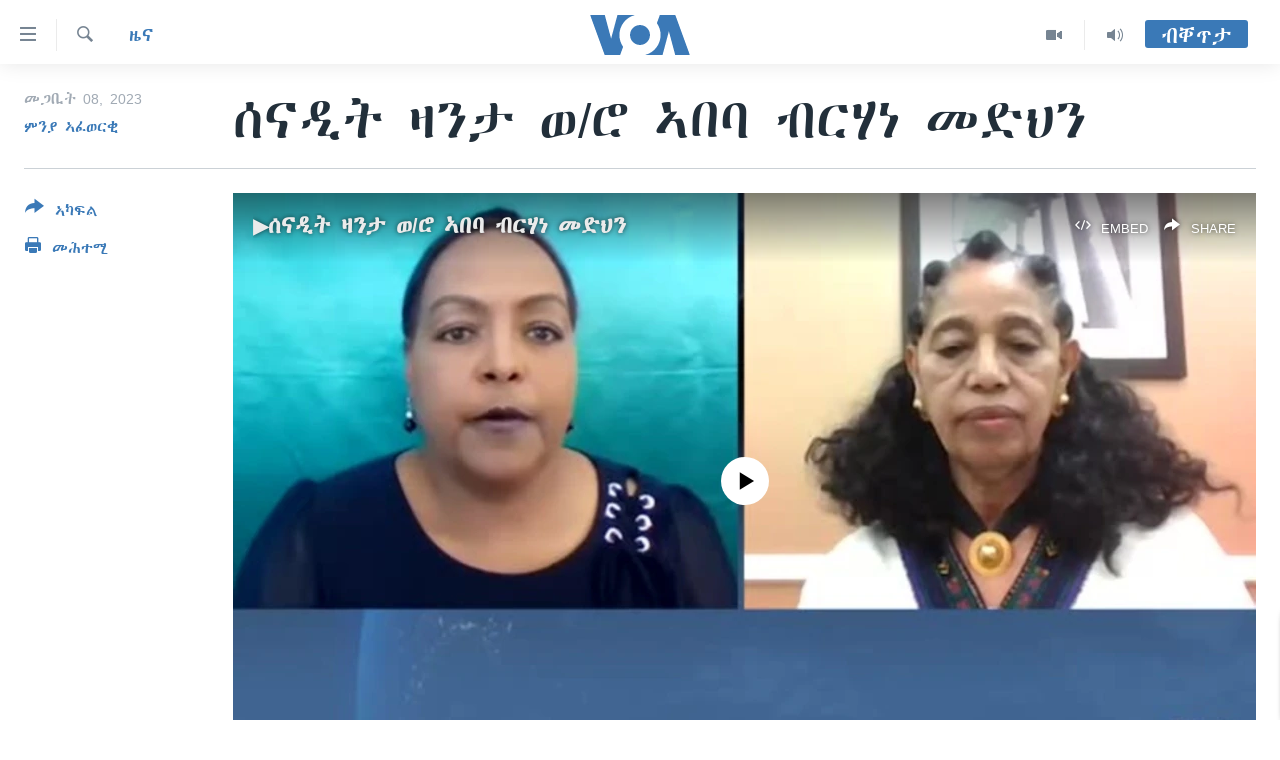

--- FILE ---
content_type: text/html; charset=utf-8
request_url: https://tigrigna.voanews.com/a/%E1%88%B0%E1%8A%93%E1%8B%B2%E1%89%B5-%E1%8B%9B%E1%8A%95%E1%89%B3-%E1%8B%88-%E1%88%AE-%E1%8A%A3%E1%89%A0%E1%89%A3-%E1%89%A5%E1%88%AD%E1%88%83%E1%8A%90-%E1%88%98%E1%8B%B5%E1%88%85%E1%8A%95/6995815.html
body_size: 13901
content:

<!DOCTYPE html>
<html lang="ti" dir="ltr" class="no-js">
<head>
<link href="/Content/responsive/VOA/ti/VOA-ti.css?&amp;av=0.0.0.0&amp;cb=306" rel="stylesheet"/>
<script src="https://tags.voanews.com/voa-pangea/prod/utag.sync.js"></script> <script type='text/javascript' src='https://www.youtube.com/iframe_api' async></script>
<script type="text/javascript">
//a general 'js' detection, must be on top level in <head>, due to CSS performance
document.documentElement.className = "js";
var cacheBuster = "306";
var appBaseUrl = "/";
var imgEnhancerBreakpoints = [0, 144, 256, 408, 650, 1023, 1597];
var isLoggingEnabled = false;
var isPreviewPage = false;
var isLivePreviewPage = false;
if (!isPreviewPage) {
window.RFE = window.RFE || {};
window.RFE.cacheEnabledByParam = window.location.href.indexOf('nocache=1') === -1;
const url = new URL(window.location.href);
const params = new URLSearchParams(url.search);
// Remove the 'nocache' parameter
params.delete('nocache');
// Update the URL without the 'nocache' parameter
url.search = params.toString();
window.history.replaceState(null, '', url.toString());
} else {
window.addEventListener('load', function() {
const links = window.document.links;
for (let i = 0; i < links.length; i++) {
links[i].href = '#';
links[i].target = '_self';
}
})
}
var pwaEnabled = false;
var swCacheDisabled;
</script>
<meta charset="utf-8" />
<title>ሰናዲት ዛንታ ወ/ሮ ኣበባ ብርሃነ መድህን</title>
<meta name="description" content="ወ/ሮ ኣበባ ብርሃነ መድህን ኣብ ከተማታት ኣዲስ ኣበባን ዓሰብን ዝዓበየት ኤርትራዊት`ያ።
ዝበዝሐ ናይ ንእስነት ዕድሚኣ ግን ኣብ ዓሰብ`ዩ።ኣብ 1975 ኣብ &#39;ማሪታይም&#39; ማለት መጓዓዝያ መራኽብ ወደብ ዓሰብ ትሰርሓሉ ዝነበረት እዋን ምስ ብጾታ ብዛዕባ ዘጋጠማ ግፍዕን ማእሰርትን ሰኒዳ`ላ።
ዝሓለፈ ቀዳም ድማ ኣብ ከባቢ ዋሺንግተን ዲሲ፡ ብዙሓት ፈተውታን ደቂ ዓሰብ ብጾታን ኣብ ዝተረኸብሉ ልዕሊ ሰለስተ ሚእቲ ገጽ ዝሓዘት “ግፍዕታት ስርዓት ደርግ ኣብ ከተማ..." />
<meta name="keywords" content="ዜና, ኤርትራውያን ኣብ ኣመሪካ, ሰሙናዊ መደባት, ቀርኒ ኣፍሪቃ, women, Eritrea, International Women's Day" />
<meta name="viewport" content="width=device-width, initial-scale=1.0" />
<meta http-equiv="X-UA-Compatible" content="IE=edge" />
<meta name="robots" content="max-image-preview:large"><meta property="fb:pages" content="132597640090658" />
<meta name="msvalidate.01" content="3286EE554B6F672A6F2E608C02343C0E" />
<link href="https://tigrigna.voanews.com/a/ሰናዲት-ዛንታ-ወ-ሮ-ኣበባ-ብርሃነ-መድህን/6995815.html" rel="canonical" />
<meta name="apple-mobile-web-app-title" content="VOA" />
<meta name="apple-mobile-web-app-status-bar-style" content="black" />
<meta name="apple-itunes-app" content="app-id=632618796, app-argument=//6995815.ltr" />
<meta content="ሰናዲት ዛንታ ወ/ሮ ኣበባ ብርሃነ መድህን" property="og:title" />
<meta content="ወ/ሮ ኣበባ ብርሃነ መድህን ኣብ ከተማታት ኣዲስ ኣበባን ዓሰብን ዝዓበየት ኤርትራዊት`ያ።
ዝበዝሐ ናይ ንእስነት ዕድሚኣ ግን ኣብ ዓሰብ`ዩ።ኣብ 1975 ኣብ &#39;ማሪታይም&#39; ማለት መጓዓዝያ መራኽብ ወደብ ዓሰብ ትሰርሓሉ ዝነበረት እዋን ምስ ብጾታ ብዛዕባ ዘጋጠማ ግፍዕን ማእሰርትን ሰኒዳ`ላ።
ዝሓለፈ ቀዳም ድማ ኣብ ከባቢ ዋሺንግተን ዲሲ፡ ብዙሓት ፈተውታን ደቂ ዓሰብ ብጾታን ኣብ ዝተረኸብሉ ልዕሊ ሰለስተ ሚእቲ ገጽ ዝሓዘት “ግፍዕታት ስርዓት ደርግ ኣብ ከተማ..." property="og:description" />
<meta content="article" property="og:type" />
<meta content="https://tigrigna.voanews.com/a/ሰናዲት-ዛንታ-ወ-ሮ-ኣበባ-ብርሃነ-መድህን/6995815.html" property="og:url" />
<meta content="ቪኦኤ" property="og:site_name" />
<meta content="https://www.facebook.com/pages/VOA-Tigrigna/132597640090658" property="article:publisher" />
<meta content="https://gdb.voanews.com/01000000-0aff-0242-5d2d-08db1ffd3350_tv_w1200_h630.jpg" property="og:image" />
<meta content="1200" property="og:image:width" />
<meta content="630" property="og:image:height" />
<meta content="587038754814637" property="fb:app_id" />
<meta content="ምንያ ኣፈወርቂ" name="Author" />
<meta content="summary_large_image" name="twitter:card" />
<meta content="@VOATigrigna" name="twitter:site" />
<meta content="https://gdb.voanews.com/01000000-0aff-0242-5d2d-08db1ffd3350_tv_w1200_h630.jpg" name="twitter:image" />
<meta content="ሰናዲት ዛንታ ወ/ሮ ኣበባ ብርሃነ መድህን" name="twitter:title" />
<meta content="ወ/ሮ ኣበባ ብርሃነ መድህን ኣብ ከተማታት ኣዲስ ኣበባን ዓሰብን ዝዓበየት ኤርትራዊት`ያ።
ዝበዝሐ ናይ ንእስነት ዕድሚኣ ግን ኣብ ዓሰብ`ዩ።ኣብ 1975 ኣብ &#39;ማሪታይም&#39; ማለት መጓዓዝያ መራኽብ ወደብ ዓሰብ ትሰርሓሉ ዝነበረት እዋን ምስ ብጾታ ብዛዕባ ዘጋጠማ ግፍዕን ማእሰርትን ሰኒዳ`ላ።
ዝሓለፈ ቀዳም ድማ ኣብ ከባቢ ዋሺንግተን ዲሲ፡ ብዙሓት ፈተውታን ደቂ ዓሰብ ብጾታን ኣብ ዝተረኸብሉ ልዕሊ ሰለስተ ሚእቲ ገጽ ዝሓዘት “ግፍዕታት ስርዓት ደርግ ኣብ ከተማ..." name="twitter:description" />
<link rel="amphtml" href="https://tigrigna.voanews.com/amp/ሰናዲት-ዛንታ-ወ-ሮ-ኣበባ-ብርሃነ-መድህን/6995815.html" />
<script type="application/ld+json">{"articleSection":"ዜና","isAccessibleForFree":true,"headline":"ሰናዲት ዛንታ ወ/ሮ ኣበባ ብርሃነ መድህን","inLanguage":"ti","keywords":"ዜና, ኤርትራውያን ኣብ ኣመሪካ, ሰሙናዊ መደባት, ቀርኒ ኣፍሪቃ, women, Eritrea, International Women\u0027s Day","author":{"@type":"Person","url":"https://tigrigna.voanews.com/author/ምንያ-ኣፈወርቂ/-_bpo","description":"","image":{"@type":"ImageObject","url":"https://gdb.voanews.com/c719edba-ba91-4d76-b0e8-a62c760efedc.jpg"},"name":"ምንያ ኣፈወርቂ"},"datePublished":"2023-03-08 19:05:22Z","dateModified":"2023-03-09 19:23:19Z","publisher":{"logo":{"width":512,"height":220,"@type":"ImageObject","url":"https://tigrigna.voanews.com/Content/responsive/VOA/ti/img/logo.png"},"@type":"NewsMediaOrganization","url":"https://tigrigna.voanews.com","sameAs":["https://www.facebook.com/VOA-Tigrigna-132597640090658/?ref=ts\u0026fref=ts","https://www.youtube.com/voatigrigna","https://www.instagram.com/voatigrigna","https://twitter.com/voatigrigna","https://telegram.me/YourUsernameHere","","https://www.whatsapp.com/channel/0029VaZu1cPHFxP2I6zxD209"],"name":"ድምጺ ኣሜሪካ","alternateName":""},"@context":"https://schema.org","@type":"NewsArticle","mainEntityOfPage":"https://tigrigna.voanews.com/a/ሰናዲት-ዛንታ-ወ-ሮ-ኣበባ-ብርሃነ-መድህን/6995815.html","url":"https://tigrigna.voanews.com/a/ሰናዲት-ዛንታ-ወ-ሮ-ኣበባ-ብርሃነ-መድህን/6995815.html","description":"ወ/ሮ ኣበባ ብርሃነ መድህን ኣብ ከተማታት ኣዲስ ኣበባን ዓሰብን ዝዓበየት ኤርትራዊት`ያ።\r\n ዝበዝሐ ናይ ንእስነት ዕድሚኣ ግን ኣብ ዓሰብ`ዩ።ኣብ 1975 ኣብ \u0027ማሪታይም\u0027 ማለት መጓዓዝያ መራኽብ ወደብ ዓሰብ ትሰርሓሉ ዝነበረት እዋን ምስ ብጾታ ብዛዕባ ዘጋጠማ ግፍዕን ማእሰርትን ሰኒዳ`ላ።\r\n ዝሓለፈ ቀዳም ድማ ኣብ ከባቢ ዋሺንግተን ዲሲ፡ ብዙሓት ፈተውታን ደቂ ዓሰብ ብጾታን ኣብ ዝተረኸብሉ ልዕሊ ሰለስተ ሚእቲ ገጽ ዝሓዘት “ግፍዕታት ስርዓት ደርግ ኣብ ከተማ...","image":{"width":1080,"height":608,"@type":"ImageObject","url":"https://gdb.voanews.com/01000000-0aff-0242-5d2d-08db1ffd3350_tv_w1080_h608.jpg"},"name":"ሰናዲት ዛንታ ወ/ሮ ኣበባ ብርሃነ መድህን"}</script>
<script src="/Scripts/responsive/infographics.b?v=dVbZ-Cza7s4UoO3BqYSZdbxQZVF4BOLP5EfYDs4kqEo1&amp;av=0.0.0.0&amp;cb=306"></script>
<script src="/Scripts/responsive/loader.b?v=Q26XNwrL6vJYKjqFQRDnx01Lk2pi1mRsuLEaVKMsvpA1&amp;av=0.0.0.0&amp;cb=306"></script>
<link rel="icon" type="image/svg+xml" href="/Content/responsive/VOA/img/webApp/favicon.svg" />
<link rel="alternate icon" href="/Content/responsive/VOA/img/webApp/favicon.ico" />
<link rel="apple-touch-icon" sizes="152x152" href="/Content/responsive/VOA/img/webApp/ico-152x152.png" />
<link rel="apple-touch-icon" sizes="144x144" href="/Content/responsive/VOA/img/webApp/ico-144x144.png" />
<link rel="apple-touch-icon" sizes="114x114" href="/Content/responsive/VOA/img/webApp/ico-114x114.png" />
<link rel="apple-touch-icon" sizes="72x72" href="/Content/responsive/VOA/img/webApp/ico-72x72.png" />
<link rel="apple-touch-icon-precomposed" href="/Content/responsive/VOA/img/webApp/ico-57x57.png" />
<link rel="icon" sizes="192x192" href="/Content/responsive/VOA/img/webApp/ico-192x192.png" />
<link rel="icon" sizes="128x128" href="/Content/responsive/VOA/img/webApp/ico-128x128.png" />
<meta name="msapplication-TileColor" content="#ffffff" />
<meta name="msapplication-TileImage" content="/Content/responsive/VOA/img/webApp/ico-144x144.png" />
<link rel="alternate" type="application/rss+xml" title="VOA - Top Stories [RSS]" href="/api/" />
<link rel="sitemap" type="application/rss+xml" href="/sitemap.xml" />
</head>
<body class=" nav-no-loaded cc_theme pg-article print-lay-article js-category-to-nav nojs-images ">
<script type="text/javascript" >
var analyticsData = {url:"https://tigrigna.voanews.com/a/%e1%88%b0%e1%8a%93%e1%8b%b2%e1%89%b5-%e1%8b%9b%e1%8a%95%e1%89%b3-%e1%8b%88-%e1%88%ae-%e1%8a%a3%e1%89%a0%e1%89%a3-%e1%89%a5%e1%88%ad%e1%88%83%e1%8a%90-%e1%88%98%e1%8b%b5%e1%88%85%e1%8a%95/6995815.html",property_id:"487",article_uid:"6995815",page_title:"ሰናዲት ዛንታ ወ/ሮ ኣበባ ብርሃነ መድህን",page_type:"article",content_type:"article",subcontent_type:"article",last_modified:"2023-03-09 19:23:19Z",pub_datetime:"2023-03-08 19:05:22Z",pub_year:"2023",pub_month:"03",pub_day:"08",pub_hour:"19",pub_weekday:"Wednesday",section:"ዜና",english_section:"news",byline:"ምንያ ኣፈወርቂ",categories:"news,eritreans-in-america,weekly-shows,horn-africa",tags:"women;eritrea;international women\u0027s day",domain:"tigrigna.voanews.com",language:"Tigrinya",language_service:"VOA Horn of Africa",platform:"web",copied:"no",copied_article:"",copied_title:"",runs_js:"Yes",cms_release:"8.44.0.0.306",enviro_type:"prod",slug:"ሰናዲት-ዛንታ-ወ-ሮ-ኣበባ-ብርሃነ-መድህን",entity:"VOA",short_language_service:"TIG",platform_short:"W",page_name:"ሰናዲት ዛንታ ወ/ሮ ኣበባ ብርሃነ መድህን"};
</script>
<noscript><iframe src="https://www.googletagmanager.com/ns.html?id=GTM-N8MP7P" height="0" width="0" style="display:none;visibility:hidden"></iframe></noscript><script type="text/javascript" data-cookiecategory="analytics">
var gtmEventObject = Object.assign({}, analyticsData, {event: 'page_meta_ready'});window.dataLayer = window.dataLayer || [];window.dataLayer.push(gtmEventObject);
if (top.location === self.location) { //if not inside of an IFrame
var renderGtm = "true";
if (renderGtm === "true") {
(function(w,d,s,l,i){w[l]=w[l]||[];w[l].push({'gtm.start':new Date().getTime(),event:'gtm.js'});var f=d.getElementsByTagName(s)[0],j=d.createElement(s),dl=l!='dataLayer'?'&l='+l:'';j.async=true;j.src='//www.googletagmanager.com/gtm.js?id='+i+dl;f.parentNode.insertBefore(j,f);})(window,document,'script','dataLayer','GTM-N8MP7P');
}
}
</script>
<!--Analytics tag js version start-->
<script type="text/javascript" data-cookiecategory="analytics">
var utag_data = Object.assign({}, analyticsData, {});
if(typeof(TealiumTagFrom)==='function' && typeof(TealiumTagSearchKeyword)==='function') {
var utag_from=TealiumTagFrom();var utag_searchKeyword=TealiumTagSearchKeyword();
if(utag_searchKeyword!=null && utag_searchKeyword!=='' && utag_data["search_keyword"]==null) utag_data["search_keyword"]=utag_searchKeyword;if(utag_from!=null && utag_from!=='') utag_data["from"]=TealiumTagFrom();}
if(window.top!== window.self&&utag_data.page_type==="snippet"){utag_data.page_type = 'iframe';}
try{if(window.top!==window.self&&window.self.location.hostname===window.top.location.hostname){utag_data.platform = 'self-embed';utag_data.platform_short = 'se';}}catch(e){if(window.top!==window.self&&window.self.location.search.includes("platformType=self-embed")){utag_data.platform = 'cross-promo';utag_data.platform_short = 'cp';}}
(function(a,b,c,d){ a="https://tags.voanews.com/voa-pangea/prod/utag.js"; b=document;c="script";d=b.createElement(c);d.src=a;d.type="text/java"+c;d.async=true; a=b.getElementsByTagName(c)[0];a.parentNode.insertBefore(d,a); })();
</script>
<!--Analytics tag js version end-->
<!-- Analytics tag management NoScript -->
<noscript>
<img style="position: absolute; border: none;" src="https://ssc.voanews.com/b/ss/bbgprod,bbgentityvoa/1/G.4--NS/1113397259?pageName=voa%3atig%3aw%3aarticle%3a%e1%88%b0%e1%8a%93%e1%8b%b2%e1%89%b5%20%e1%8b%9b%e1%8a%95%e1%89%b3%20%e1%8b%88%2f%e1%88%ae%20%e1%8a%a3%e1%89%a0%e1%89%a3%20%e1%89%a5%e1%88%ad%e1%88%83%e1%8a%90%20%e1%88%98%e1%8b%b5%e1%88%85%e1%8a%95&amp;c6=%e1%88%b0%e1%8a%93%e1%8b%b2%e1%89%b5%20%e1%8b%9b%e1%8a%95%e1%89%b3%20%e1%8b%88%2f%e1%88%ae%20%e1%8a%a3%e1%89%a0%e1%89%a3%20%e1%89%a5%e1%88%ad%e1%88%83%e1%8a%90%20%e1%88%98%e1%8b%b5%e1%88%85%e1%8a%95&amp;v36=8.44.0.0.306&amp;v6=D=c6&amp;g=https%3a%2f%2ftigrigna.voanews.com%2fa%2f%25e1%2588%25b0%25e1%258a%2593%25e1%258b%25b2%25e1%2589%25b5-%25e1%258b%259b%25e1%258a%2595%25e1%2589%25b3-%25e1%258b%2588-%25e1%2588%25ae-%25e1%258a%25a3%25e1%2589%25a0%25e1%2589%25a3-%25e1%2589%25a5%25e1%2588%25ad%25e1%2588%2583%25e1%258a%2590-%25e1%2588%2598%25e1%258b%25b5%25e1%2588%2585%25e1%258a%2595%2f6995815.html&amp;c1=D=g&amp;v1=D=g&amp;events=event1,event52&amp;c16=voa%20horn%20of%20africa&amp;v16=D=c16&amp;c5=news&amp;v5=D=c5&amp;ch=%e1%8b%9c%e1%8a%93&amp;c15=tigrinya&amp;v15=D=c15&amp;c4=article&amp;v4=D=c4&amp;c14=6995815&amp;v14=D=c14&amp;v20=no&amp;c17=web&amp;v17=D=c17&amp;mcorgid=518abc7455e462b97f000101%40adobeorg&amp;server=tigrigna.voanews.com&amp;pageType=D=c4&amp;ns=bbg&amp;v29=D=server&amp;v25=voa&amp;v30=487&amp;v105=D=User-Agent " alt="analytics" width="1" height="1" /></noscript>
<!-- End of Analytics tag management NoScript -->
<!--*** Accessibility links - For ScreenReaders only ***-->
<section>
<div class="sr-only">
<h2>ክርከብ ዝኽእል መራኸቢታት</h2>
<ul>
<li><a href="#content" data-disable-smooth-scroll="1">ናብ ቀንዲ ትሕዝቶ ሕለፍ</a></li>
<li><a href="#navigation" data-disable-smooth-scroll="1">ናብ ቀንዲ መምርሒ ስገር</a></li>
<li><a href="#txtHeaderSearch" data-disable-smooth-scroll="1"> ናብ መፈተሺ ስገር </a></li>
</ul>
</div>
</section>
<div dir="ltr">
<div id="page">
<aside>
<div class="c-lightbox overlay-modal">
<div class="c-lightbox__intro">
<h2 class="c-lightbox__intro-title"></h2>
<button class="btn btn--rounded c-lightbox__btn c-lightbox__intro-next" title="ዝቅፅል">
<span class="ico ico--rounded ico-chevron-forward"></span>
<span class="sr-only">ዝቅፅል</span>
</button>
</div>
<div class="c-lightbox__nav">
<button class="btn btn--rounded c-lightbox__btn c-lightbox__btn--close" title="ዕፀዎ">
<span class="ico ico--rounded ico-close"></span>
<span class="sr-only">ዕፀዎ</span>
</button>
<button class="btn btn--rounded c-lightbox__btn c-lightbox__btn--prev" title="ቀዳማይ">
<span class="ico ico--rounded ico-chevron-backward"></span>
<span class="sr-only">ቀዳማይ</span>
</button>
<button class="btn btn--rounded c-lightbox__btn c-lightbox__btn--next" title="ዝቅፅል">
<span class="ico ico--rounded ico-chevron-forward"></span>
<span class="sr-only">ዝቅፅል</span>
</button>
</div>
<div class="c-lightbox__content-wrap">
<figure class="c-lightbox__content">
<span class="c-spinner c-spinner--lightbox">
<img src="/Content/responsive/img/player-spinner.png"
alt="please wait"
title="please wait" />
</span>
<div class="c-lightbox__img">
<div class="thumb">
<img src="" alt="" />
</div>
</div>
<figcaption>
<div class="c-lightbox__info c-lightbox__info--foot">
<span class="c-lightbox__counter"></span>
<span class="caption c-lightbox__caption"></span>
</div>
</figcaption>
</figure>
</div>
<div class="hidden">
<div class="content-advisory__box content-advisory__box--lightbox">
<span class="content-advisory__box-text">This image contains sensitive content which some people may find offensive or disturbing.</span>
<button class="btn btn--transparent content-advisory__box-btn m-t-md" value="text" type="button">
<span class="btn__text">
Click to reveal
</span>
</button>
</div>
</div>
</div>
<div class="print-dialogue">
<div class="container">
<h3 class="print-dialogue__title section-head">Print Options:</h3>
<div class="print-dialogue__opts">
<ul class="print-dialogue__opt-group">
<li class="form__group form__group--checkbox">
<input class="form__check " id="checkboxImages" name="checkboxImages" type="checkbox" checked="checked" />
<label for="checkboxImages" class="form__label m-t-md">Images</label>
</li>
<li class="form__group form__group--checkbox">
<input class="form__check " id="checkboxMultimedia" name="checkboxMultimedia" type="checkbox" checked="checked" />
<label for="checkboxMultimedia" class="form__label m-t-md">Multimedia</label>
</li>
</ul>
<ul class="print-dialogue__opt-group">
<li class="form__group form__group--checkbox">
<input class="form__check " id="checkboxEmbedded" name="checkboxEmbedded" type="checkbox" checked="checked" />
<label for="checkboxEmbedded" class="form__label m-t-md">Embedded Content</label>
</li>
<li class="hidden">
<input class="form__check " id="checkboxComments" name="checkboxComments" type="checkbox" />
<label for="checkboxComments" class="form__label m-t-md">Comments</label>
</li>
</ul>
</div>
<div class="print-dialogue__buttons">
<button class="btn btn--secondary close-button" type="button" title="ሰርዝ">
<span class="btn__text ">ሰርዝ</span>
</button>
<button class="btn btn-cust-print m-l-sm" type="button" title="መሕተሚ">
<span class="btn__text ">መሕተሚ</span>
</button>
</div>
</div>
</div>
<div class="ctc-message pos-fix">
<div class="ctc-message__inner">Link has been copied to clipboard</div>
</div>
</aside>
<div class="hdr-20 hdr-20--big">
<div class="hdr-20__inner">
<div class="hdr-20__max pos-rel">
<div class="hdr-20__side hdr-20__side--primary d-flex">
<label data-for="main-menu-ctrl" data-switcher-trigger="true" data-switch-target="main-menu-ctrl" class="burger hdr-trigger pos-rel trans-trigger" data-trans-evt="click" data-trans-id="menu">
<span class="ico ico-close hdr-trigger__ico hdr-trigger__ico--close burger__ico burger__ico--close"></span>
<span class="ico ico-menu hdr-trigger__ico hdr-trigger__ico--open burger__ico burger__ico--open"></span>
</label>
<div class="menu-pnl pos-fix trans-target" data-switch-target="main-menu-ctrl" data-trans-id="menu">
<div class="menu-pnl__inner">
<nav class="main-nav menu-pnl__item menu-pnl__item--first">
<ul class="main-nav__list accordeon" data-analytics-tales="false" data-promo-name="link" data-location-name="nav,secnav">
<li class="main-nav__item accordeon__item" data-switch-target="menu-item-1460">
<label class="main-nav__item-name main-nav__item-name--label accordeon__control-label" data-switcher-trigger="true" data-for="menu-item-1460">
ዜና
<span class="ico ico-chevron-down main-nav__chev"></span>
</label>
<div class="main-nav__sub-list">
<a class="main-nav__item-name main-nav__item-name--link main-nav__item-name--sub" href="/ethiopia-eritrea" title="ኤርትራ/ኢትዮጵያ" data-item-name="ethiopia-eritrea" >ኤርትራ/ኢትዮጵያ</a>
<a class="main-nav__item-name main-nav__item-name--link main-nav__item-name--sub" href="/world" title="ዓለም" data-item-name="world-news" >ዓለም</a>
<a class="main-nav__item-name main-nav__item-name--link main-nav__item-name--sub" href="/p/9097.html" title="ማእከላይ ምብራቕ" data-item-name="middle-east" >ማእከላይ ምብራቕ</a>
</div>
</li>
<li class="main-nav__item accordeon__item" data-switch-target="menu-item-1463">
<label class="main-nav__item-name main-nav__item-name--label accordeon__control-label" data-switcher-trigger="true" data-for="menu-item-1463">
ሰሙናዊ መደባት
<span class="ico ico-chevron-down main-nav__chev"></span>
</label>
<div class="main-nav__sub-list">
<a class="main-nav__item-name main-nav__item-name--link main-nav__item-name--sub" href="/weekly-programs" title="ሰሙናዊ መደባት" data-item-name="weekly-programming" >ሰሙናዊ መደባት</a>
<a class="main-nav__item-name main-nav__item-name--link main-nav__item-name--sub" href="/p/7830.html" title="እዋናዊ ጉዳያት" data-item-name="weekly-programs-current-affairs" >እዋናዊ ጉዳያት</a>
<a class="main-nav__item-name main-nav__item-name--link main-nav__item-name--sub" href="/p/7831.html" title="ጥዕና" data-item-name="weekly-programs-health" >ጥዕና</a>
<a class="main-nav__item-name main-nav__item-name--link main-nav__item-name--sub" href="/p/7832.html" title="መንእሰያት" data-item-name="weekly-programs-youth" >መንእሰያት</a>
<a class="main-nav__item-name main-nav__item-name--link main-nav__item-name--sub" href="/p/7834.html" title="ኤርትራውያን ኣብ ኣመሪካ" data-item-name="eritreans-in-america" >ኤርትራውያን ኣብ ኣመሪካ</a>
<a class="main-nav__item-name main-nav__item-name--link main-nav__item-name--sub" href="/p/7835.html" title="ህዝቢ ምስ ህዝቢ" data-item-name="people-to-people" >ህዝቢ ምስ ህዝቢ</a>
<a class="main-nav__item-name main-nav__item-name--link main-nav__item-name--sub" href="/z/7788" title="ደቂ ኣንስትዮን ህጻናትን" data-item-name="women-and-family" >ደቂ ኣንስትዮን ህጻናትን</a>
<a class="main-nav__item-name main-nav__item-name--link main-nav__item-name--sub" href="/z/7148" title="ሳይንስን ቴክኖሎጂን" data-item-name="science-and-technology" >ሳይንስን ቴክኖሎጂን</a>
<a class="main-nav__item-name main-nav__item-name--link main-nav__item-name--sub" href="/p/7836.html" title="ቂሔ ጽልሚ" data-item-name="weekly-programs-culture" >ቂሔ ጽልሚ</a>
</div>
</li>
<li class="main-nav__item accordeon__item" data-switch-target="menu-item-1464">
<label class="main-nav__item-name main-nav__item-name--label accordeon__control-label" data-switcher-trigger="true" data-for="menu-item-1464">
ራድዮ
<span class="ico ico-chevron-down main-nav__chev"></span>
</label>
<div class="main-nav__sub-list">
<a class="main-nav__item-name main-nav__item-name--link main-nav__item-name--sub" href="/daily-radio-show" title="ፈነወ ትግርኛ 1900" data-item-name="tigrinia-news-1900" >ፈነወ ትግርኛ 1900</a>
<a class="main-nav__item-name main-nav__item-name--link main-nav__item-name--sub" href="/z/4280" title="መኽዘን ሓጸርቲ ድምጺ" data-item-name="short-audio-clip1" >መኽዘን ሓጸርቲ ድምጺ</a>
<a class="main-nav__item-name main-nav__item-name--link main-nav__item-name--sub" href="https://tigrigna.voanews.com/z/5500" title="ትሕዝቶ ወሃብቲ ርእይቶ" target="_blank" rel="noopener">ትሕዝቶ ወሃብቲ ርእይቶ</a>
</div>
</li>
<li class="main-nav__item accordeon__item" data-switch-target="menu-item-1465">
<label class="main-nav__item-name main-nav__item-name--label accordeon__control-label" data-switcher-trigger="true" data-for="menu-item-1465">
ቪድዮ
<span class="ico ico-chevron-down main-nav__chev"></span>
</label>
<div class="main-nav__sub-list">
<a class="main-nav__item-name main-nav__item-name--link main-nav__item-name--sub" href="/z/3314" title="VOA60 ኣፍሪቃ" data-item-name="voa-60-africa" >VOA60 ኣፍሪቃ</a>
<a class="main-nav__item-name main-nav__item-name--link main-nav__item-name--sub" href="/z/3478" title="VOA60 ኣመሪካ" data-item-name="voa60-america" >VOA60 ኣመሪካ</a>
<a class="main-nav__item-name main-nav__item-name--link main-nav__item-name--sub" href="/z/3313" title="VOA60 ዓለም" data-item-name="voa-60-world" >VOA60 ዓለም</a>
<a class="main-nav__item-name main-nav__item-name--link main-nav__item-name--sub" href="/z/3312" title="ቪድዮ" data-item-name="video" >ቪድዮ</a>
</div>
</li>
<li class="main-nav__item">
<a class="main-nav__item-name main-nav__item-name--link" href="/special-reports" title="ፍሉይ ዓምዲ" data-item-name="special-report" >ፍሉይ ዓምዲ</a>
</li>
<li class="main-nav__item">
<a class="main-nav__item-name main-nav__item-name--link" href="/radio-on-tv" title="ዕለታዊ ፈነወ ድምጺ ኣመሪካ ቋንቋ ትግርኛ" data-item-name="daily-radio-on-tv" >ዕለታዊ ፈነወ ድምጺ ኣመሪካ ቋንቋ ትግርኛ</a>
</li>
</ul>
</nav>
<div class="menu-pnl__item">
<a href="https://learningenglish.voanews.com/" class="menu-pnl__item-link" alt="ትምህርቲ እንግሊዝኛ">ትምህርቲ እንግሊዝኛ</a>
</div>
<div class="menu-pnl__item menu-pnl__item--social">
<h5 class="menu-pnl__sub-head">ማሕበራዊ ገጻትና</h5>
<a href="https://www.facebook.com/VOA-Tigrigna-132597640090658/?ref=ts&amp;fref=ts" title="ኣብ ‘ፈስቡክ’ ተኸታተሉና" data-analytics-text="follow_on_facebook" class="btn btn--rounded btn--social-inverted menu-pnl__btn js-social-btn btn-facebook" target="_blank" rel="noopener">
<span class="ico ico-facebook-alt ico--rounded"></span>
</a>
<a href="https://www.youtube.com/voatigrigna" title="Follow us on Youtube" data-analytics-text="follow_on_youtube" class="btn btn--rounded btn--social-inverted menu-pnl__btn js-social-btn btn-youtube" target="_blank" rel="noopener">
<span class="ico ico-youtube ico--rounded"></span>
</a>
<a href="https://www.instagram.com/voatigrigna" title="Follow us on Instagram" data-analytics-text="follow_on_instagram" class="btn btn--rounded btn--social-inverted menu-pnl__btn js-social-btn btn-instagram" target="_blank" rel="noopener">
<span class="ico ico-instagram ico--rounded"></span>
</a>
<a href="https://twitter.com/voatigrigna" title="ኣብ ‘ትዊትር’ ተኸታተሉና" data-analytics-text="follow_on_twitter" class="btn btn--rounded btn--social-inverted menu-pnl__btn js-social-btn btn-twitter" target="_blank" rel="noopener">
<span class="ico ico-twitter ico--rounded"></span>
</a>
<a href="https://telegram.me/YourUsernameHere" title="Follow us on Telegram" data-analytics-text="follow_on_telegram" class="btn btn--rounded btn--social-inverted menu-pnl__btn js-social-btn btn-telegram" target="_blank" rel="noopener">
<span class="ico ico-telegram ico--rounded"></span>
</a>
</div>
<div class="menu-pnl__item">
<a href="/navigation/allsites" class="menu-pnl__item-link">
<span class="ico ico-languages "></span>
ቋንቋታት
</a>
</div>
</div>
</div>
<label data-for="top-search-ctrl" data-switcher-trigger="true" data-switch-target="top-search-ctrl" class="top-srch-trigger hdr-trigger">
<span class="ico ico-close hdr-trigger__ico hdr-trigger__ico--close top-srch-trigger__ico top-srch-trigger__ico--close"></span>
<span class="ico ico-search hdr-trigger__ico hdr-trigger__ico--open top-srch-trigger__ico top-srch-trigger__ico--open"></span>
</label>
<div class="srch-top srch-top--in-header" data-switch-target="top-search-ctrl">
<div class="container">
<form action="/s" class="srch-top__form srch-top__form--in-header" id="form-topSearchHeader" method="get" role="search"><label for="txtHeaderSearch" class="sr-only">Search</label>
<input type="text" id="txtHeaderSearch" name="k" placeholder="መድለይ ጽሑፍ..." accesskey="s" value="" class="srch-top__input analyticstag-event" onkeydown="if (event.keyCode === 13) { FireAnalyticsTagEventOnSearch('search', $dom.get('#txtHeaderSearch')[0].value) }" />
<button title="Search" type="submit" class="btn btn--top-srch analyticstag-event" onclick="FireAnalyticsTagEventOnSearch('search', $dom.get('#txtHeaderSearch')[0].value) ">
<span class="ico ico-search"></span>
</button></form>
</div>
</div>
<a href="/" class="main-logo-link">
<img src="/Content/responsive/VOA/ti/img/logo-compact.svg" class="main-logo main-logo--comp" alt="site logo">
<img src="/Content/responsive/VOA/ti/img/logo.svg" class="main-logo main-logo--big" alt="site logo">
</a>
</div>
<div class="hdr-20__side hdr-20__side--secondary d-flex">
<a href="/daily-radio-show" title="Audio" class="hdr-20__secondary-item" data-item-name="audio">
<span class="ico ico-audio hdr-20__secondary-icon"></span>
</a>
<a href="/radio-on-tv" title="Video" class="hdr-20__secondary-item" data-item-name="video">
<span class="ico ico-video hdr-20__secondary-icon"></span>
</a>
<a href="/s" title="Search" class="hdr-20__secondary-item hdr-20__secondary-item--search" data-item-name="search">
<span class="ico ico-search hdr-20__secondary-icon hdr-20__secondary-icon--search"></span>
</a>
<div class="hdr-20__secondary-item live-b-drop">
<div class="live-b-drop__off">
<a href="/live/" class="live-b-drop__link" title="ብቐጥታ" data-item-name="live">
<span class="badge badge--live-btn badge--live-btn-off">
ብቐጥታ
</span>
</a>
</div>
<div class="live-b-drop__on hidden">
<label data-for="live-ctrl" data-switcher-trigger="true" data-switch-target="live-ctrl" class="live-b-drop__label pos-rel">
<span class="badge badge--live badge--live-btn">
ብቐጥታ
</span>
<span class="ico ico-close live-b-drop__label-ico live-b-drop__label-ico--close"></span>
</label>
<div class="live-b-drop__panel" id="targetLivePanelDiv" data-switch-target="live-ctrl"></div>
</div>
</div>
<div class="srch-bottom">
<form action="/s" class="srch-bottom__form d-flex" id="form-bottomSearch" method="get" role="search"><label for="txtSearch" class="sr-only">Search</label>
<input type="search" id="txtSearch" name="k" placeholder="መድለይ ጽሑፍ..." accesskey="s" value="" class="srch-bottom__input analyticstag-event" onkeydown="if (event.keyCode === 13) { FireAnalyticsTagEventOnSearch('search', $dom.get('#txtSearch')[0].value) }" />
<button title="Search" type="submit" class="btn btn--bottom-srch analyticstag-event" onclick="FireAnalyticsTagEventOnSearch('search', $dom.get('#txtSearch')[0].value) ">
<span class="ico ico-search"></span>
</button></form>
</div>
</div>
<img src="/Content/responsive/VOA/ti/img/logo-print.gif" class="logo-print" alt="site logo">
<img src="/Content/responsive/VOA/ti/img/logo-print_color.png" class="logo-print logo-print--color" alt="site logo">
</div>
</div>
</div>
<script>
if (document.body.className.indexOf('pg-home') > -1) {
var nav2In = document.querySelector('.hdr-20__inner');
var nav2Sec = document.querySelector('.hdr-20__side--secondary');
var secStyle = window.getComputedStyle(nav2Sec);
if (nav2In && window.pageYOffset < 150 && secStyle['position'] !== 'fixed') {
nav2In.classList.add('hdr-20__inner--big')
}
}
</script>
<div class="c-hlights c-hlights--breaking c-hlights--no-item" data-hlight-display="mobile,desktop">
<div class="c-hlights__wrap container p-0">
<div class="c-hlights__nav">
<a role="button" href="#" title="ቀዳማይ">
<span class="ico ico-chevron-backward m-0"></span>
<span class="sr-only">ቀዳማይ</span>
</a>
<a role="button" href="#" title="ዝቅፅል">
<span class="ico ico-chevron-forward m-0"></span>
<span class="sr-only">ዝቅፅል</span>
</a>
</div>
<span class="c-hlights__label">
<span class="">Breaking News</span>
<span class="switcher-trigger">
<label data-for="more-less-1" data-switcher-trigger="true" class="switcher-trigger__label switcher-trigger__label--more p-b-0" title="ተወሳኺ ምርኣይ">
<span class="ico ico-chevron-down"></span>
</label>
<label data-for="more-less-1" data-switcher-trigger="true" class="switcher-trigger__label switcher-trigger__label--less p-b-0" title="Show less">
<span class="ico ico-chevron-up"></span>
</label>
</span>
</span>
<ul class="c-hlights__items switcher-target" data-switch-target="more-less-1">
</ul>
</div>
</div> <div id="content">
<main class="container">
<div class="hdr-container">
<div class="row">
<div class="col-category col-xs-12 col-md-2 pull-left"> <div class="category js-category">
<a class="" href="/z/2914">ዜና</a> </div>
</div><div class="col-title col-xs-12 col-md-10 pull-right"> <h1 class="title pg-title">
ሰናዲት ዛንታ ወ/ሮ ኣበባ ብርሃነ መድህን
</h1>
</div><div class="col-publishing-details col-xs-12 col-sm-12 col-md-2 pull-left"> <div class="publishing-details ">
<div class="published">
<span class="date" >
<time pubdate="pubdate" datetime="2023-03-08T22:05:22+03:00">
መጋቢት 08, 2023
</time>
</span>
</div>
<div class="links">
<ul class="links__list links__list--column">
<li class="links__item">
<a class="links__item-link" href="/author/ምንያ-ኣፈወርቂ/-_bpo" title="ምንያ ኣፈወርቂ">ምንያ ኣፈወርቂ</a>
</li>
</ul>
</div>
</div>
</div><div class="col-lg-12 separator"> <div class="separator">
<hr class="title-line" />
</div>
</div><div class="col-multimedia col-xs-12 col-md-10 pull-right"> <div class="media-pholder media-pholder--video ">
<div class="c-sticky-container" data-poster="https://gdb.voanews.com/01000000-0aff-0242-5d2d-08db1ffd3350_tv_w250_r1.jpg">
<div class="c-sticky-element" data-sp_api="pangea-video" data-persistent data-persistent-browse-out >
<div class="c-mmp c-mmp--enabled c-mmp--loading c-mmp--video c-mmp--standard c-mmp--has-poster c-sticky-element__swipe-el"
data-player_id="" data-title="▶ሰናዲት ዛንታ ወ/ሮ ኣበባ ብርሃነ መድህን" data-hide-title="False"
data-breakpoint_s="320" data-breakpoint_m="640" data-breakpoint_l="992"
data-hlsjs-src="/Scripts/responsive/hls.b"
data-bypass-dash-for-vod="true"
data-bypass-dash-for-live-video="true"
data-bypass-dash-for-live-audio="true"
id="player6995975">
<div class="c-mmp__poster js-poster c-mmp__poster--video">
<img src="https://gdb.voanews.com/01000000-0aff-0242-5d2d-08db1ffd3350_tv_w250_r1.jpg" alt="▶ሰናዲት ዛንታ ወ/ሮ ኣበባ ብርሃነ መድህን" title="▶ሰናዲት ዛንታ ወ/ሮ ኣበባ ብርሃነ መድህን" class="c-mmp__poster-image-h" />
</div>
<a class="c-mmp__fallback-link" href="https://voa-video-ns.akamaized.net/pangeavideo/2023/03/0/01/01000000-0aff-0242-5d2d-08db1ffd3350_240p.mp4">
<span class="c-mmp__fallback-link-icon">
<span class="ico ico-play"></span>
</span>
</a>
<div class="c-spinner">
<img src="/Content/responsive/img/player-spinner.png" alt="please wait" title="please wait" />
</div>
<span class="c-mmp__big_play_btn js-btn-play-big">
<span class="ico ico-play"></span>
</span>
<div class="c-mmp__player">
<video src="https://voa-video-hls-ns.akamaized.net/pangeavideo/2023/03/0/01/01000000-0aff-0242-5d2d-08db1ffd3350_master.m3u8" data-fallbacksrc="https://voa-video-ns.akamaized.net/pangeavideo/2023/03/0/01/01000000-0aff-0242-5d2d-08db1ffd3350.mp4" data-fallbacktype="video/mp4" data-type="application/x-mpegURL" data-info="Auto" data-sources="[{&quot;AmpSrc&quot;:&quot;https://voa-video-ns.akamaized.net/pangeavideo/2023/03/0/01/01000000-0aff-0242-5d2d-08db1ffd3350_240p.mp4&quot;,&quot;Src&quot;:&quot;https://voa-video-ns.akamaized.net/pangeavideo/2023/03/0/01/01000000-0aff-0242-5d2d-08db1ffd3350_240p.mp4&quot;,&quot;Type&quot;:&quot;video/mp4&quot;,&quot;DataInfo&quot;:&quot;240p&quot;,&quot;Url&quot;:null,&quot;BlockAutoTo&quot;:null,&quot;BlockAutoFrom&quot;:null},{&quot;AmpSrc&quot;:&quot;https://voa-video-ns.akamaized.net/pangeavideo/2023/03/0/01/01000000-0aff-0242-5d2d-08db1ffd3350.mp4&quot;,&quot;Src&quot;:&quot;https://voa-video-ns.akamaized.net/pangeavideo/2023/03/0/01/01000000-0aff-0242-5d2d-08db1ffd3350.mp4&quot;,&quot;Type&quot;:&quot;video/mp4&quot;,&quot;DataInfo&quot;:&quot;360p&quot;,&quot;Url&quot;:null,&quot;BlockAutoTo&quot;:null,&quot;BlockAutoFrom&quot;:null},{&quot;AmpSrc&quot;:&quot;https://voa-video-ns.akamaized.net/pangeavideo/2023/03/0/01/01000000-0aff-0242-5d2d-08db1ffd3350_480p.mp4&quot;,&quot;Src&quot;:&quot;https://voa-video-ns.akamaized.net/pangeavideo/2023/03/0/01/01000000-0aff-0242-5d2d-08db1ffd3350_480p.mp4&quot;,&quot;Type&quot;:&quot;video/mp4&quot;,&quot;DataInfo&quot;:&quot;480p&quot;,&quot;Url&quot;:null,&quot;BlockAutoTo&quot;:null,&quot;BlockAutoFrom&quot;:null},{&quot;AmpSrc&quot;:&quot;https://voa-video-ns.akamaized.net/pangeavideo/2023/03/0/01/01000000-0aff-0242-5d2d-08db1ffd3350_720p.mp4&quot;,&quot;Src&quot;:&quot;https://voa-video-ns.akamaized.net/pangeavideo/2023/03/0/01/01000000-0aff-0242-5d2d-08db1ffd3350_720p.mp4&quot;,&quot;Type&quot;:&quot;video/mp4&quot;,&quot;DataInfo&quot;:&quot;720p&quot;,&quot;Url&quot;:null,&quot;BlockAutoTo&quot;:null,&quot;BlockAutoFrom&quot;:null},{&quot;AmpSrc&quot;:&quot;https://voa-video-ns.akamaized.net/pangeavideo/2023/03/0/01/01000000-0aff-0242-5d2d-08db1ffd3350_1080p.mp4&quot;,&quot;Src&quot;:&quot;https://voa-video-ns.akamaized.net/pangeavideo/2023/03/0/01/01000000-0aff-0242-5d2d-08db1ffd3350_1080p.mp4&quot;,&quot;Type&quot;:&quot;video/mp4&quot;,&quot;DataInfo&quot;:&quot;1080p&quot;,&quot;Url&quot;:null,&quot;BlockAutoTo&quot;:null,&quot;BlockAutoFrom&quot;:null}]" data-pub_datetime="2023-03-08 19:05:10Z" data-lt-on-play="0" data-lt-url="" webkit-playsinline="webkit-playsinline" playsinline="playsinline" style="width:100%; height:100%" title="▶ሰናዲት ዛንታ ወ/ሮ ኣበባ ብርሃነ መድህን" data-aspect-ratio="640/360" data-sdkadaptive="true" data-sdkamp="false" data-sdktitle="▶ሰናዲት ዛንታ ወ/ሮ ኣበባ ብርሃነ መድህን" data-sdkvideo="html5" data-sdkid="6995975" data-sdktype="Video ondemand">
</video>
</div>
<div class="c-mmp__overlay c-mmp__overlay--title c-mmp__overlay--partial c-mmp__overlay--disabled c-mmp__overlay--slide-from-top js-c-mmp__title-overlay">
<span class="c-mmp__overlay-actions c-mmp__overlay-actions-top js-overlay-actions">
<span class="c-mmp__overlay-actions-link c-mmp__overlay-actions-link--embed js-btn-embed-overlay" title="Embed">
<span class="c-mmp__overlay-actions-link-ico ico ico-embed-code"></span>
<span class="c-mmp__overlay-actions-link-text">Embed</span>
</span>
<span class="c-mmp__overlay-actions-link c-mmp__overlay-actions-link--share js-btn-sharing-overlay" title="share">
<span class="c-mmp__overlay-actions-link-ico ico ico-share"></span>
<span class="c-mmp__overlay-actions-link-text">share</span>
</span>
<span class="c-mmp__overlay-actions-link c-mmp__overlay-actions-link--close-sticky c-sticky-element__close-el" title="close">
<span class="c-mmp__overlay-actions-link-ico ico ico-close"></span>
</span>
</span>
<div class="c-mmp__overlay-title js-overlay-title">
<h5 class="c-mmp__overlay-media-title">
<a class="js-media-title-link" href="/a/%E1%88%B0%E1%8A%93%E1%8B%B2%E1%89%B5-%E1%8B%9B%E1%8A%95%E1%89%B3-%E1%8B%88-%E1%88%AE-%E1%8A%A3%E1%89%A0%E1%89%A3-%E1%89%A5%E1%88%AD%E1%88%83%E1%8A%90-%E1%88%98%E1%8B%B5%E1%88%85%E1%8A%95/6995975.html" target="_blank" rel="noopener" title="▶ሰናዲት ዛንታ ወ/ሮ ኣበባ ብርሃነ መድህን">▶ሰናዲት ዛንታ ወ/ሮ ኣበባ ብርሃነ መድህን</a>
</h5>
</div>
</div>
<div class="c-mmp__overlay c-mmp__overlay--sharing c-mmp__overlay--disabled c-mmp__overlay--slide-from-bottom js-c-mmp__sharing-overlay">
<span class="c-mmp__overlay-actions">
<span class="c-mmp__overlay-actions-link c-mmp__overlay-actions-link--embed js-btn-embed-overlay" title="Embed">
<span class="c-mmp__overlay-actions-link-ico ico ico-embed-code"></span>
<span class="c-mmp__overlay-actions-link-text">Embed</span>
</span>
<span class="c-mmp__overlay-actions-link c-mmp__overlay-actions-link--share js-btn-sharing-overlay" title="share">
<span class="c-mmp__overlay-actions-link-ico ico ico-share"></span>
<span class="c-mmp__overlay-actions-link-text">share</span>
</span>
<span class="c-mmp__overlay-actions-link c-mmp__overlay-actions-link--close js-btn-close-overlay" title="close">
<span class="c-mmp__overlay-actions-link-ico ico ico-close"></span>
</span>
</span>
<div class="c-mmp__overlay-tabs">
<div class="c-mmp__overlay-tab c-mmp__overlay-tab--disabled c-mmp__overlay-tab--slide-backward js-tab-embed-overlay" data-trigger="js-btn-embed-overlay" data-embed-source="//tigrigna.voanews.com/embed/player/0/6995975.html?type=video" role="form">
<div class="c-mmp__overlay-body c-mmp__overlay-body--centered-vertical">
<div class="column">
<div class="c-mmp__status-msg ta-c js-message-embed-code-copied" role="tooltip">
The code has been copied to your clipboard.
</div>
<div class="c-mmp__form-group ta-c">
<input type="text" name="embed_code" class="c-mmp__input-text js-embed-code" dir="ltr" value="" readonly />
<span class="c-mmp__input-btn js-btn-copy-embed-code" title="Copy to clipboard"><span class="ico ico-content-copy"></span></span>
</div>
<hr class="c-mmp__separator-line" />
<div class="c-mmp__form-group ta-c">
<label class="c-mmp__form-inline-element">
<span class="c-mmp__form-inline-element-text" title="width">width</span>
<input type="text" title="width" value="640" data-default="640" dir="ltr" name="embed_width" class="ta-c c-mmp__input-text c-mmp__input-text--xs js-video-embed-width" aria-live="assertive" />
<span class="c-mmp__input-suffix">px</span>
</label>
<label class="c-mmp__form-inline-element">
<span class="c-mmp__form-inline-element-text" title="height">height</span>
<input type="text" title="height" value="360" data-default="360" dir="ltr" name="embed_height" class="ta-c c-mmp__input-text c-mmp__input-text--xs js-video-embed-height" aria-live="assertive" />
<span class="c-mmp__input-suffix">px</span>
</label>
</div>
</div>
</div>
</div>
<div class="c-mmp__overlay-tab c-mmp__overlay-tab--disabled c-mmp__overlay-tab--slide-forward js-tab-sharing-overlay" data-trigger="js-btn-sharing-overlay" role="form">
<div class="c-mmp__overlay-body c-mmp__overlay-body--centered-vertical">
<div class="column">
<div class="not-apply-to-sticky audio-fl-bwd">
<aside class="player-content-share share share--mmp" role="complementary"
data-share-url="https://tigrigna.voanews.com/a/6995975.html" data-share-title="▶ሰናዲት ዛንታ ወ/ሮ ኣበባ ብርሃነ መድህን" data-share-text="">
<ul class="share__list">
<li class="share__item">
<a href="https://facebook.com/sharer.php?u=https%3a%2f%2ftigrigna.voanews.com%2fa%2f6995975.html"
data-analytics-text="share_on_facebook"
title="Facebook" target="_blank"
class="btn bg-transparent js-social-btn">
<span class="ico ico-facebook fs_xl "></span>
</a>
</li>
<li class="share__item">
<a href="https://twitter.com/share?url=https%3a%2f%2ftigrigna.voanews.com%2fa%2f6995975.html&amp;text=%e2%96%b6%e1%88%b0%e1%8a%93%e1%8b%b2%e1%89%b5+%e1%8b%9b%e1%8a%95%e1%89%b3+%e1%8b%88%2f%e1%88%ae+%e1%8a%a3%e1%89%a0%e1%89%a3+%e1%89%a5%e1%88%ad%e1%88%83%e1%8a%90+%e1%88%98%e1%8b%b5%e1%88%85%e1%8a%95"
data-analytics-text="share_on_twitter"
title="Twitter" target="_blank"
class="btn bg-transparent js-social-btn">
<span class="ico ico-twitter fs_xl "></span>
</a>
</li>
<li class="share__item">
<a href="/a/6995975.html" title="Share this media" class="btn bg-transparent" target="_blank" rel="noopener">
<span class="ico ico-ellipsis fs_xl "></span>
</a>
</li>
</ul>
</aside>
</div>
<hr class="c-mmp__separator-line audio-fl-bwd xs-hidden s-hidden" />
<div class="c-mmp__status-msg ta-c js-message-share-url-copied" role="tooltip">
The URL has been copied to your clipboard
</div>
<div class="c-mmp__form-group ta-c audio-fl-bwd xs-hidden s-hidden">
<input type="text" name="share_url" class="c-mmp__input-text js-share-url" value="https://tigrigna.voanews.com/a/ሰናዲት-ዛንታ-ወ-ሮ-ኣበባ-ብርሃነ-መድህን/6995975.html" dir="ltr" readonly />
<span class="c-mmp__input-btn js-btn-copy-share-url" title="Copy to clipboard"><span class="ico ico-content-copy"></span></span>
</div>
</div>
</div>
</div>
</div>
</div>
<div class="c-mmp__overlay c-mmp__overlay--settings c-mmp__overlay--disabled c-mmp__overlay--slide-from-bottom js-c-mmp__settings-overlay">
<span class="c-mmp__overlay-actions">
<span class="c-mmp__overlay-actions-link c-mmp__overlay-actions-link--close js-btn-close-overlay" title="close">
<span class="c-mmp__overlay-actions-link-ico ico ico-close"></span>
</span>
</span>
<div class="c-mmp__overlay-body c-mmp__overlay-body--centered-vertical">
<div class="column column--scrolling js-sources"></div>
</div>
</div>
<div class="c-mmp__overlay c-mmp__overlay--disabled js-c-mmp__disabled-overlay">
<div class="c-mmp__overlay-body c-mmp__overlay-body--centered-vertical">
<div class="column">
<p class="ta-c"><span class="ico ico-clock"></span>No media source currently available</p>
</div>
</div>
</div>
<div class="c-mmp__cpanel-container js-cpanel-container">
<div class="c-mmp__cpanel c-mmp__cpanel--hidden">
<div class="c-mmp__cpanel-playback-controls">
<span class="c-mmp__cpanel-btn c-mmp__cpanel-btn--play js-btn-play" title="play">
<span class="ico ico-play m-0"></span>
</span>
<span class="c-mmp__cpanel-btn c-mmp__cpanel-btn--pause js-btn-pause" title="pause">
<span class="ico ico-pause m-0"></span>
</span>
</div>
<div class="c-mmp__cpanel-progress-controls">
<span class="c-mmp__cpanel-progress-controls-current-time js-current-time" dir="ltr">0:00</span>
<span class="c-mmp__cpanel-progress-controls-duration js-duration" dir="ltr">
0:17:28
</span>
<span class="c-mmp__indicator c-mmp__indicator--horizontal" dir="ltr">
<span class="c-mmp__indicator-lines js-progressbar">
<span class="c-mmp__indicator-line c-mmp__indicator-line--range js-playback-range" style="width:100%"></span>
<span class="c-mmp__indicator-line c-mmp__indicator-line--buffered js-playback-buffered" style="width:0%"></span>
<span class="c-mmp__indicator-line c-mmp__indicator-line--tracked js-playback-tracked" style="width:0%"></span>
<span class="c-mmp__indicator-line c-mmp__indicator-line--played js-playback-played" style="width:0%"></span>
<span class="c-mmp__indicator-line c-mmp__indicator-line--live js-playback-live"><span class="strip"></span></span>
<span class="c-mmp__indicator-btn ta-c js-progressbar-btn">
<button class="c-mmp__indicator-btn-pointer" type="button"></button>
</span>
<span class="c-mmp__badge c-mmp__badge--tracked-time c-mmp__badge--hidden js-progressbar-indicator-badge" dir="ltr" style="left:0%">
<span class="c-mmp__badge-text js-progressbar-indicator-badge-text">0:00</span>
</span>
</span>
</span>
</div>
<div class="c-mmp__cpanel-additional-controls">
<span class="c-mmp__cpanel-additional-controls-volume js-volume-controls">
<span class="c-mmp__cpanel-btn c-mmp__cpanel-btn--volume js-btn-volume" title="volume">
<span class="ico ico-volume-unmuted m-0"></span>
</span>
<span class="c-mmp__indicator c-mmp__indicator--vertical js-volume-panel" dir="ltr">
<span class="c-mmp__indicator-lines js-volumebar">
<span class="c-mmp__indicator-line c-mmp__indicator-line--range js-volume-range" style="height:100%"></span>
<span class="c-mmp__indicator-line c-mmp__indicator-line--volume js-volume-level" style="height:0%"></span>
<span class="c-mmp__indicator-slider">
<span class="c-mmp__indicator-btn ta-c c-mmp__indicator-btn--hidden js-volumebar-btn">
<button class="c-mmp__indicator-btn-pointer" type="button"></button>
</span>
</span>
</span>
</span>
</span>
<div class="c-mmp__cpanel-additional-controls-settings js-settings-controls">
<span class="c-mmp__cpanel-btn c-mmp__cpanel-btn--settings-overlay js-btn-settings-overlay" title="source switch">
<span class="ico ico-settings m-0"></span>
</span>
<span class="c-mmp__cpanel-btn c-mmp__cpanel-btn--settings-expand js-btn-settings-expand" title="source switch">
<span class="ico ico-settings m-0"></span>
</span>
<div class="c-mmp__expander c-mmp__expander--sources js-c-mmp__expander--sources">
<div class="c-mmp__expander-content js-sources"></div>
</div>
</div>
<a href="/embed/player/Article/6995975.html?type=video&amp;FullScreenMode=True" target="_blank" rel="noopener" class="c-mmp__cpanel-btn c-mmp__cpanel-btn--fullscreen js-btn-fullscreen" title="fullscreen">
<span class="ico ico-fullscreen m-0"></span>
</a>
</div>
</div>
</div>
</div>
</div>
</div>
<p class="caption">▶ሰናዲት ዛንታ ወ/ሮ ኣበባ ብርሃነ መድህን</p>
</div>
</div><div class="col-xs-12 col-md-2 pull-left article-share pos-rel"> <div class="share--box">
<div class="sticky-share-container" style="display:none">
<div class="container">
<a href="https://tigrigna.voanews.com" id="logo-sticky-share">&nbsp;</a>
<div class="pg-title pg-title--sticky-share">
ሰናዲት ዛንታ ወ/ሮ ኣበባ ብርሃነ መድህን
</div>
<div class="sticked-nav-actions">
<!--This part is for sticky navigation display-->
<p class="buttons link-content-sharing p-0 ">
<button class="btn btn--link btn-content-sharing p-t-0 " id="btnContentSharing" value="text" role="Button" type="" title=" ንኻልኦት ንምክፋል ተወሳኺ ኣመራጽታት ">
<span class="ico ico-share ico--l"></span>
<span class="btn__text ">
ኣካፍል
</span>
</button>
</p>
<aside class="content-sharing js-content-sharing js-content-sharing--apply-sticky content-sharing--sticky"
role="complementary"
data-share-url="https://tigrigna.voanews.com/a/%e1%88%b0%e1%8a%93%e1%8b%b2%e1%89%b5-%e1%8b%9b%e1%8a%95%e1%89%b3-%e1%8b%88-%e1%88%ae-%e1%8a%a3%e1%89%a0%e1%89%a3-%e1%89%a5%e1%88%ad%e1%88%83%e1%8a%90-%e1%88%98%e1%8b%b5%e1%88%85%e1%8a%95/6995815.html" data-share-title="ሰናዲት ዛንታ ወ/ሮ ኣበባ ብርሃነ መድህን" data-share-text="">
<div class="content-sharing__popover">
<h6 class="content-sharing__title"> ኣካፍል </h6>
<button href="#close" id="btnCloseSharing" class="btn btn--text-like content-sharing__close-btn">
<span class="ico ico-close ico--l"></span>
</button>
<ul class="content-sharing__list">
<li class="content-sharing__item">
<div class="ctc ">
<input type="text" class="ctc__input" readonly="readonly">
<a href="" js-href="https://tigrigna.voanews.com/a/%e1%88%b0%e1%8a%93%e1%8b%b2%e1%89%b5-%e1%8b%9b%e1%8a%95%e1%89%b3-%e1%8b%88-%e1%88%ae-%e1%8a%a3%e1%89%a0%e1%89%a3-%e1%89%a5%e1%88%ad%e1%88%83%e1%8a%90-%e1%88%98%e1%8b%b5%e1%88%85%e1%8a%95/6995815.html" class="content-sharing__link ctc__button">
<span class="ico ico-copy-link ico--rounded ico--s"></span>
<span class="content-sharing__link-text">Copy link</span>
</a>
</div>
</li>
<li class="content-sharing__item">
<a href="https://facebook.com/sharer.php?u=https%3a%2f%2ftigrigna.voanews.com%2fa%2f%25e1%2588%25b0%25e1%258a%2593%25e1%258b%25b2%25e1%2589%25b5-%25e1%258b%259b%25e1%258a%2595%25e1%2589%25b3-%25e1%258b%2588-%25e1%2588%25ae-%25e1%258a%25a3%25e1%2589%25a0%25e1%2589%25a3-%25e1%2589%25a5%25e1%2588%25ad%25e1%2588%2583%25e1%258a%2590-%25e1%2588%2598%25e1%258b%25b5%25e1%2588%2585%25e1%258a%2595%2f6995815.html"
data-analytics-text="share_on_facebook"
title="Facebook" target="_blank"
class="content-sharing__link js-social-btn">
<span class="ico ico-facebook ico--rounded ico--s"></span>
<span class="content-sharing__link-text">Facebook</span>
</a>
</li>
<li class="content-sharing__item">
<a href="https://twitter.com/share?url=https%3a%2f%2ftigrigna.voanews.com%2fa%2f%25e1%2588%25b0%25e1%258a%2593%25e1%258b%25b2%25e1%2589%25b5-%25e1%258b%259b%25e1%258a%2595%25e1%2589%25b3-%25e1%258b%2588-%25e1%2588%25ae-%25e1%258a%25a3%25e1%2589%25a0%25e1%2589%25a3-%25e1%2589%25a5%25e1%2588%25ad%25e1%2588%2583%25e1%258a%2590-%25e1%2588%2598%25e1%258b%25b5%25e1%2588%2585%25e1%258a%2595%2f6995815.html&amp;text=%e1%88%b0%e1%8a%93%e1%8b%b2%e1%89%b5+%e1%8b%9b%e1%8a%95%e1%89%b3+%e1%8b%88%2f%e1%88%ae+%e1%8a%a3%e1%89%a0%e1%89%a3+%e1%89%a5%e1%88%ad%e1%88%83%e1%8a%90+%e1%88%98%e1%8b%b5%e1%88%85%e1%8a%95"
data-analytics-text="share_on_twitter"
title="Twitter" target="_blank"
class="content-sharing__link js-social-btn">
<span class="ico ico-twitter ico--rounded ico--s"></span>
<span class="content-sharing__link-text">Twitter</span>
</a>
</li>
<li class="content-sharing__item visible-xs-inline-block visible-sm-inline-block">
<a href="whatsapp://send?text=https%3a%2f%2ftigrigna.voanews.com%2fa%2f%25e1%2588%25b0%25e1%258a%2593%25e1%258b%25b2%25e1%2589%25b5-%25e1%258b%259b%25e1%258a%2595%25e1%2589%25b3-%25e1%258b%2588-%25e1%2588%25ae-%25e1%258a%25a3%25e1%2589%25a0%25e1%2589%25a3-%25e1%2589%25a5%25e1%2588%25ad%25e1%2588%2583%25e1%258a%2590-%25e1%2588%2598%25e1%258b%25b5%25e1%2588%2585%25e1%258a%2595%2f6995815.html"
data-analytics-text="share_on_whatsapp"
title="WhatsApp" target="_blank"
class="content-sharing__link js-social-btn">
<span class="ico ico-whatsapp ico--rounded ico--s"></span>
<span class="content-sharing__link-text">WhatsApp</span>
</a>
</li>
<li class="content-sharing__item visible-md-inline-block visible-lg-inline-block">
<a href="https://web.whatsapp.com/send?text=https%3a%2f%2ftigrigna.voanews.com%2fa%2f%25e1%2588%25b0%25e1%258a%2593%25e1%258b%25b2%25e1%2589%25b5-%25e1%258b%259b%25e1%258a%2595%25e1%2589%25b3-%25e1%258b%2588-%25e1%2588%25ae-%25e1%258a%25a3%25e1%2589%25a0%25e1%2589%25a3-%25e1%2589%25a5%25e1%2588%25ad%25e1%2588%2583%25e1%258a%2590-%25e1%2588%2598%25e1%258b%25b5%25e1%2588%2585%25e1%258a%2595%2f6995815.html"
data-analytics-text="share_on_whatsapp_desktop"
title="WhatsApp" target="_blank"
class="content-sharing__link js-social-btn">
<span class="ico ico-whatsapp ico--rounded ico--s"></span>
<span class="content-sharing__link-text">WhatsApp</span>
</a>
</li>
<li class="content-sharing__item">
<a href="mailto:?body=https%3a%2f%2ftigrigna.voanews.com%2fa%2f%25e1%2588%25b0%25e1%258a%2593%25e1%258b%25b2%25e1%2589%25b5-%25e1%258b%259b%25e1%258a%2595%25e1%2589%25b3-%25e1%258b%2588-%25e1%2588%25ae-%25e1%258a%25a3%25e1%2589%25a0%25e1%2589%25a3-%25e1%2589%25a5%25e1%2588%25ad%25e1%2588%2583%25e1%258a%2590-%25e1%2588%2598%25e1%258b%25b5%25e1%2588%2585%25e1%258a%2595%2f6995815.html&amp;subject=ሰናዲት ዛንታ ወ/ሮ ኣበባ ብርሃነ መድህን"
title="Email"
class="content-sharing__link ">
<span class="ico ico-email ico--rounded ico--s"></span>
<span class="content-sharing__link-text">Email</span>
</a>
</li>
</ul>
</div>
</aside>
</div>
</div>
</div>
<div class="links">
<p class="buttons link-content-sharing p-0 ">
<button class="btn btn--link btn-content-sharing p-t-0 " id="btnContentSharing" value="text" role="Button" type="" title=" ንኻልኦት ንምክፋል ተወሳኺ ኣመራጽታት ">
<span class="ico ico-share ico--l"></span>
<span class="btn__text ">
ኣካፍል
</span>
</button>
</p>
<aside class="content-sharing js-content-sharing " role="complementary"
data-share-url="https://tigrigna.voanews.com/a/%e1%88%b0%e1%8a%93%e1%8b%b2%e1%89%b5-%e1%8b%9b%e1%8a%95%e1%89%b3-%e1%8b%88-%e1%88%ae-%e1%8a%a3%e1%89%a0%e1%89%a3-%e1%89%a5%e1%88%ad%e1%88%83%e1%8a%90-%e1%88%98%e1%8b%b5%e1%88%85%e1%8a%95/6995815.html" data-share-title="ሰናዲት ዛንታ ወ/ሮ ኣበባ ብርሃነ መድህን" data-share-text="">
<div class="content-sharing__popover">
<h6 class="content-sharing__title"> ኣካፍል </h6>
<button href="#close" id="btnCloseSharing" class="btn btn--text-like content-sharing__close-btn">
<span class="ico ico-close ico--l"></span>
</button>
<ul class="content-sharing__list">
<li class="content-sharing__item">
<div class="ctc ">
<input type="text" class="ctc__input" readonly="readonly">
<a href="" js-href="https://tigrigna.voanews.com/a/%e1%88%b0%e1%8a%93%e1%8b%b2%e1%89%b5-%e1%8b%9b%e1%8a%95%e1%89%b3-%e1%8b%88-%e1%88%ae-%e1%8a%a3%e1%89%a0%e1%89%a3-%e1%89%a5%e1%88%ad%e1%88%83%e1%8a%90-%e1%88%98%e1%8b%b5%e1%88%85%e1%8a%95/6995815.html" class="content-sharing__link ctc__button">
<span class="ico ico-copy-link ico--rounded ico--l"></span>
<span class="content-sharing__link-text">Copy link</span>
</a>
</div>
</li>
<li class="content-sharing__item">
<a href="https://facebook.com/sharer.php?u=https%3a%2f%2ftigrigna.voanews.com%2fa%2f%25e1%2588%25b0%25e1%258a%2593%25e1%258b%25b2%25e1%2589%25b5-%25e1%258b%259b%25e1%258a%2595%25e1%2589%25b3-%25e1%258b%2588-%25e1%2588%25ae-%25e1%258a%25a3%25e1%2589%25a0%25e1%2589%25a3-%25e1%2589%25a5%25e1%2588%25ad%25e1%2588%2583%25e1%258a%2590-%25e1%2588%2598%25e1%258b%25b5%25e1%2588%2585%25e1%258a%2595%2f6995815.html"
data-analytics-text="share_on_facebook"
title="Facebook" target="_blank"
class="content-sharing__link js-social-btn">
<span class="ico ico-facebook ico--rounded ico--l"></span>
<span class="content-sharing__link-text">Facebook</span>
</a>
</li>
<li class="content-sharing__item">
<a href="https://twitter.com/share?url=https%3a%2f%2ftigrigna.voanews.com%2fa%2f%25e1%2588%25b0%25e1%258a%2593%25e1%258b%25b2%25e1%2589%25b5-%25e1%258b%259b%25e1%258a%2595%25e1%2589%25b3-%25e1%258b%2588-%25e1%2588%25ae-%25e1%258a%25a3%25e1%2589%25a0%25e1%2589%25a3-%25e1%2589%25a5%25e1%2588%25ad%25e1%2588%2583%25e1%258a%2590-%25e1%2588%2598%25e1%258b%25b5%25e1%2588%2585%25e1%258a%2595%2f6995815.html&amp;text=%e1%88%b0%e1%8a%93%e1%8b%b2%e1%89%b5+%e1%8b%9b%e1%8a%95%e1%89%b3+%e1%8b%88%2f%e1%88%ae+%e1%8a%a3%e1%89%a0%e1%89%a3+%e1%89%a5%e1%88%ad%e1%88%83%e1%8a%90+%e1%88%98%e1%8b%b5%e1%88%85%e1%8a%95"
data-analytics-text="share_on_twitter"
title="Twitter" target="_blank"
class="content-sharing__link js-social-btn">
<span class="ico ico-twitter ico--rounded ico--l"></span>
<span class="content-sharing__link-text">Twitter</span>
</a>
</li>
<li class="content-sharing__item visible-xs-inline-block visible-sm-inline-block">
<a href="whatsapp://send?text=https%3a%2f%2ftigrigna.voanews.com%2fa%2f%25e1%2588%25b0%25e1%258a%2593%25e1%258b%25b2%25e1%2589%25b5-%25e1%258b%259b%25e1%258a%2595%25e1%2589%25b3-%25e1%258b%2588-%25e1%2588%25ae-%25e1%258a%25a3%25e1%2589%25a0%25e1%2589%25a3-%25e1%2589%25a5%25e1%2588%25ad%25e1%2588%2583%25e1%258a%2590-%25e1%2588%2598%25e1%258b%25b5%25e1%2588%2585%25e1%258a%2595%2f6995815.html"
data-analytics-text="share_on_whatsapp"
title="WhatsApp" target="_blank"
class="content-sharing__link js-social-btn">
<span class="ico ico-whatsapp ico--rounded ico--l"></span>
<span class="content-sharing__link-text">WhatsApp</span>
</a>
</li>
<li class="content-sharing__item visible-md-inline-block visible-lg-inline-block">
<a href="https://web.whatsapp.com/send?text=https%3a%2f%2ftigrigna.voanews.com%2fa%2f%25e1%2588%25b0%25e1%258a%2593%25e1%258b%25b2%25e1%2589%25b5-%25e1%258b%259b%25e1%258a%2595%25e1%2589%25b3-%25e1%258b%2588-%25e1%2588%25ae-%25e1%258a%25a3%25e1%2589%25a0%25e1%2589%25a3-%25e1%2589%25a5%25e1%2588%25ad%25e1%2588%2583%25e1%258a%2590-%25e1%2588%2598%25e1%258b%25b5%25e1%2588%2585%25e1%258a%2595%2f6995815.html"
data-analytics-text="share_on_whatsapp_desktop"
title="WhatsApp" target="_blank"
class="content-sharing__link js-social-btn">
<span class="ico ico-whatsapp ico--rounded ico--l"></span>
<span class="content-sharing__link-text">WhatsApp</span>
</a>
</li>
<li class="content-sharing__item">
<a href="mailto:?body=https%3a%2f%2ftigrigna.voanews.com%2fa%2f%25e1%2588%25b0%25e1%258a%2593%25e1%258b%25b2%25e1%2589%25b5-%25e1%258b%259b%25e1%258a%2595%25e1%2589%25b3-%25e1%258b%2588-%25e1%2588%25ae-%25e1%258a%25a3%25e1%2589%25a0%25e1%2589%25a3-%25e1%2589%25a5%25e1%2588%25ad%25e1%2588%2583%25e1%258a%2590-%25e1%2588%2598%25e1%258b%25b5%25e1%2588%2585%25e1%258a%2595%2f6995815.html&amp;subject=ሰናዲት ዛንታ ወ/ሮ ኣበባ ብርሃነ መድህን"
title="Email"
class="content-sharing__link ">
<span class="ico ico-email ico--rounded ico--l"></span>
<span class="content-sharing__link-text">Email</span>
</a>
</li>
</ul>
</div>
</aside>
<p class="link-print visible-md visible-lg buttons p-0">
<button class="btn btn--link btn-print p-t-0" onclick="if (typeof FireAnalyticsTagEvent === 'function') {FireAnalyticsTagEvent({ on_page_event: 'print_story' });}return false" title="(CTRL+P)">
<span class="ico ico-print"></span>
<span class="btn__text">መሕተሚ</span>
</button>
</p>
</div>
</div>
</div>
</div>
</div>
<div class="body-container">
<div class="row">
<div class="col-xs-12 col-sm-12 col-md-10 col-lg-10 pull-right">
<div class="row">
<div class="col-xs-12 col-sm-12 col-md-8 col-lg-8 pull-left bottom-offset content-offset">
<div id="article-content" class="content-floated-wrap fb-quotable">
<div class="wsw">
<span class="dateline">ዋሽንግተን —&nbsp;</span>
<p>ወ/ሮ ኣበባ ብርሃነ መድህን ኣብ ከተማታት ኣዲስ ኣበባን ዓሰብን ዝዓበየት ኤርትራዊት`ያ።</p>
<p>ዝበዝሐ ናይ ንእስነት ዕድሚኣ ግን ኣብ ዓሰብ`ዩ።ኣብ 1975 ኣብ 'ማሪታይም' ማለት መጓዓዝያ መራኽብ ወደብ ዓሰብ ትሰርሓሉ ዝነበረት እዋን ምስ ብጾታ ብዛዕባ ዘጋጠማ ግፍዕን ማእሰርትን ሰኒዳ`ላ።</p>
<p>ዝሓለፈ ቀዳም ድማ ኣብ ከባቢ ዋሺንግተን ዲሲ፡ ብዙሓት ፈተውታን ደቂ ዓሰብ ብጾታን ኣብ ዝተረኸብሉ ልዕሊ ሰለስተ ሚእቲ ገጽ ዝሓዘት “ግፍዕታት ስርዓት ደርግ ኣብ ከተማ ዓሰብ” ትብል መጽሓፋ ኣመሪቓ።</p>
<p>በዓል ቤታ ማስተር ኣብርሃም ሕሩይ ከምኡ `ውን ብርክት ዝበሉ ብጾታን ሃየስታን ዝህብዎ ዝነበሩ ምስክርነት፡ ንጻዕርን ተወፋይነትን ደራሲት ዘጉልሕ`ዩ። ካብ መንጎ ኣብ መጽሓፍ ወ/ሮ ኣበባ ጎሊሑ ዝጥቀስ ዛንታ፡ ዛንታ ዑመር ኣኪቶ፡ ሻለቃ መሓመድ ያሲን፡ ራጌ ኢብራሂም ከምኡ`ውን ኣብ ፈለማ 1976 ብማሕነቕቲ ዝተቐትሉ ከም በዓል እስቲፋኖስ ተስፋማርያምን ጠዓመ ወልደኣብን`ዩ።</p>
<p>ብፍላይ፡ እታ መጽሓፍ ዝተመረቐትሉን ኣቶ እስቲፋኖስን ሓሙሽተ ካልኦትን ዝተሓነቕሉን ኣብ ተመሳሳሊ ወርሕን ዕለትን ፡ማለት ፡መጋቢት 4 ኮይኑ ምግጥጣሙ ድማ ኣብቲ ምረቓ ንዝተረኽቡ ስድራቤቱን ተሳተፍትን ኣዝዩ ከቢድ ስምዒት ዝፈጠረ ህሞት`ዩ ኔሩ።</p>
<p> </p>
<p> </p>
<p> </p>
</div>
<ul>
<li>
<div class="c-author c-author--hlight">
<div class="media-block">
<a href="/author/ምንያ-ኣፈወርቂ/-_bpo" class="img-wrap img-wrap--xs img-wrap--float img-wrap--t-spac">
<div class="thumb thumb1_1 rounded">
<noscript class="nojs-img">
<img src="https://gdb.voanews.com/c719edba-ba91-4d76-b0e8-a62c760efedc_cx0_cy2_cw0_w100_r5.jpg" alt="16x9 Image" class="avatar" />
</noscript>
<img alt="16x9 Image" class="avatar" data-src="https://gdb.voanews.com/c719edba-ba91-4d76-b0e8-a62c760efedc_cx0_cy2_cw0_w66_r5.jpg" src="" />
</div>
</a>
<div class="c-author__content">
<h4 class="media-block__title media-block__title--author">
<a href="/author/ምንያ-ኣፈወርቂ/-_bpo">ምንያ ኣፈወርቂ</a>
</h4>
<div class="c-author__btns m-t-md">
<a class="btn btn-rss btn--social" href="/api/a-_bpol-vomx-tperromo" title="ጥለብ">
<span class="ico ico-rss"></span>
<span class="btn__text">ጥለብ</span>
</a>
</div>
</div>
</div>
</div>
</li>
</ul>
</div>
</div>
<div class="col-xs-12 col-sm-12 col-md-4 col-lg-4 pull-left design-top-offset"> <div class="region">
<div class="media-block-wrap" id="wrowblock-6859_21" data-area-id=R1_1>
<h2 class="section-head">
ዕለታዊ ፈነወ ድምጺ ኣመሪካ </h2>
<div class="row">
<ul>
<li class="col-xs-12 col-sm-12 col-md-12 col-lg-12 mb-grid">
<div class="media-block ">
<a href="/a/8098528.html" class="img-wrap img-wrap--t-spac img-wrap--size-2" title="ፈነወ ትግርኛ ቀዳም">
<div class="thumb thumb16_9">
<noscript class="nojs-img">
<img src="https://gdb.voanews.com/681e4295-6ad0-4358-98eb-172c446fb654_cx0_cy31_cw0_w160_r1.png" alt="" />
</noscript>
<img data-src="https://gdb.voanews.com/681e4295-6ad0-4358-98eb-172c446fb654_cx0_cy31_cw0_w100_r1.png" src="" alt="" class=""/>
</div>
<span class="ico ico-audio ico--media-type"></span>
</a>
<div class="media-block__content">
<span class="date date--mb date--size-2" >17/01/2026</span>
<a href="/a/8098528.html">
<h4 class="media-block__title media-block__title--size-2" title="ፈነወ ትግርኛ ቀዳም">
ፈነወ ትግርኛ ቀዳም
</h4>
<p class="perex perex--mb perex--size-2">ድምጺ ኣሜሪካ ፈነወ ቛንቛ ትግርኛ ካብ ሶኑይ ክሳብ ሰንበት ይፍነው።
ፈነወ ቛንቛ ትግርኛ ካብ ሶኑይ ክሳብ ዓርቢ ብዕለታዊ ዜና ይጅምር፥ እዋናዊ ጉዳያትን ሰሙናዊ መደባት&#39;ውን የጠቓልል ።ቀዳምን ሰንበትን ኣብቲ ሰሙን ዝተፈነው መደባት ብምድጋም ፈነወ ቛንቛ ትግርኛ ይኻየድ።</p>
</a>
</div>
</div>
</li>
</ul>
</div>
</div>
</div>
</div>
</div>
</div>
</div>
</div>
</main>
<div class="container">
<div class="row">
<div class="col-xs-12 col-sm-12 col-md-12 col-lg-12">
<div class="slide-in-wg suspended" data-cookie-id="wgt-33383-791910">
<div class="wg-hiding-area">
<span class="ico ico-arrow-right"></span>
<div class="media-block-wrap">
<h2 class="section-head">Recommended</h2>
<div class="row">
<ul>
<li class="col-xs-12 col-sm-12 col-md-12 col-lg-12 mb-grid">
<div class="media-block ">
<a href="https://whatsapp.com/channel/0029VaZu1cPHFxP2I6zxD209" target="_blank" rel="noopener" class="img-wrap img-wrap--t-spac img-wrap--size-4 img-wrap--float" title="ኣብ ዋትስኣፕ ንምክትታል ኣብዚ መላግቦ ሰዓቡ">
<div class="thumb thumb16_9">
<noscript class="nojs-img">
<img src="https://gdb.voanews.com/4231a79a-9ffa-4a1a-927e-71b2c2a42c69_cx0_cy8_cw0_w100_r1.jpg" alt="whatsapp logo" />
</noscript>
<img data-src="https://gdb.voanews.com/4231a79a-9ffa-4a1a-927e-71b2c2a42c69_cx0_cy8_cw0_w33_r1.jpg" src="" alt="whatsapp logo" class=""/>
</div>
</a>
<div class="media-block__content media-block__content--h">
<span class="category category--mb category--size-4" >ኣብ ዋትስኣፕ ንምክትታል ኣብዚ መላግቦ ሰዓቡ</span>
<a href="https://whatsapp.com/channel/0029VaZu1cPHFxP2I6zxD209" target="_blank" rel="noopener">
<h4 class="media-block__title media-block__title--size-4" title="ኣብ ዋትስኣፕ ንምክትታል ኣብዚ መላግቦ ሰዓቡ">
ኣብ ዋትስኣፕ ንምክትታል ኣብዚ መላግቦ ሰዓቡ
</h4>
</a>
</div>
</div>
</li>
</ul>
</div>
</div>
</div>
</div>
</div>
</div>
</div>
<a class="btn pos-abs p-0 lazy-scroll-load" data-ajax="true" data-ajax-mode="replace" data-ajax-update="#ymla-section" data-ajax-url="/part/section/5/8844" href="/p/8844.html" loadonce="true" title="Continue reading">​</a> <div id="ymla-section" class="clear ymla-section"></div>
</div>
<footer role="contentinfo">
<div id="foot" class="foot">
<div class="container">
<div class="foot-nav collapsed" id="foot-nav">
<div class="menu">
<ul class="items">
<li class="socials block-socials">
<span class="handler" id="socials-handler">
ማሕበራዊ ገጻትና
</span>
<div class="inner">
<ul class="subitems follow">
<li>
<a href="https://www.facebook.com/VOA-Tigrigna-132597640090658/?ref=ts&amp;fref=ts" title="ኣብ ‘ፈስቡክ’ ተኸታተሉና" data-analytics-text="follow_on_facebook" class="btn btn--rounded js-social-btn btn-facebook" target="_blank" rel="noopener">
<span class="ico ico-facebook-alt ico--rounded"></span>
</a>
</li>
<li>
<a href="https://www.youtube.com/voatigrigna" title="Follow us on Youtube" data-analytics-text="follow_on_youtube" class="btn btn--rounded js-social-btn btn-youtube" target="_blank" rel="noopener">
<span class="ico ico-youtube ico--rounded"></span>
</a>
</li>
<li>
<a href="https://www.instagram.com/voatigrigna" title="Follow us on Instagram" data-analytics-text="follow_on_instagram" class="btn btn--rounded js-social-btn btn-instagram" target="_blank" rel="noopener">
<span class="ico ico-instagram ico--rounded"></span>
</a>
</li>
<li>
<a href="https://twitter.com/voatigrigna" title="ኣብ ‘ትዊትር’ ተኸታተሉና" data-analytics-text="follow_on_twitter" class="btn btn--rounded js-social-btn btn-twitter" target="_blank" rel="noopener">
<span class="ico ico-twitter ico--rounded"></span>
</a>
</li>
<li>
<a href="/podcasts" title="Podcast" data-analytics-text="follow_on_podcast" class="btn btn--rounded js-social-btn btn-podcast" >
<span class="ico ico-podcast ico--rounded"></span>
</a>
</li>
<li>
<a href="/subscribe.html" title="Subscribe" data-analytics-text="follow_on_subscribe" class="btn btn--rounded js-social-btn btn-email" >
<span class="ico ico-email ico--rounded"></span>
</a>
</li>
<li>
<a href="/rssfeeds" title="RSS" data-analytics-text="follow_on_rss" class="btn btn--rounded js-social-btn btn-rss" >
<span class="ico ico-rss ico--rounded"></span>
</a>
</li>
<li>
<a href="https://telegram.me/YourUsernameHere" title="Follow us on Telegram" data-analytics-text="follow_on_telegram" class="btn btn--rounded js-social-btn btn-telegram" target="_blank" rel="noopener">
<span class="ico ico-telegram ico--rounded"></span>
</a>
</li>
<li>
<a href="" title="Follow on WhatsApp" data-analytics-text="follow_on_whatsapp" class="btn btn--rounded js-social-btn btn-whatsapp visible-xs-inline-block visible-sm-inline-block" target="_blank" rel="noopener">
<span class="ico ico-whatsapp ico--rounded"></span>
</a>
</li>
<li>
<a href="https://www.whatsapp.com/channel/0029VaZu1cPHFxP2I6zxD209" title="Follow on WhatsApp" data-analytics-text="follow_on_whatsapp_desktop" class="btn btn--rounded js-social-btn btn-whatsapp visible-md-inline-block visible-lg-inline-block" target="_blank" rel="noopener">
<span class="ico ico-whatsapp ico--rounded"></span>
</a>
</li>
</ul>
</div>
</li>
<li class="block-primary collapsed collapsible item">
<span class="handler">
ኣገዳሲ ሓበሬታ
<span title="close tab" class="ico ico-chevron-up"></span>
<span title="open tab" class="ico ico-chevron-down"></span>
<span title="add" class="ico ico-plus"></span>
<span title="remove" class="ico ico-minus"></span>
</span>
<div class="inner">
<ul class="subitems">
<li class="subitem">
<a class="handler" href="http://m.tigrigna.voanews.com/p/4362.html" title="ኣገባብ ኣተኣናግዳ" >ኣገባብ ኣተኣናግዳ</a>
</li>
<li class="subitem">
<a class="handler" href="http://m.tigrigna.voanews.com/p/5826.html" title="ብዛዕባና" >ብዛዕባና</a>
</li>
<li class="subitem">
<a class="handler" href="https://editorials.voa.gov/z/6228" title="ርእሰ ዓንቀጽ" >ርእሰ ዓንቀጽ</a>
</li>
</ul>
</div>
</li>
<li class="block-primary collapsed collapsible item">
<span class="handler">
ዕለታዊ ዜና
<span title="close tab" class="ico ico-chevron-up"></span>
<span title="open tab" class="ico ico-chevron-down"></span>
<span title="add" class="ico ico-plus"></span>
<span title="remove" class="ico ico-minus"></span>
</span>
<div class="inner">
<ul class="subitems">
<li class="subitem">
<a class="handler" href="/ethiopia-eritrea" title="ቀርኒ ኣፍሪቃ" >ቀርኒ ኣፍሪቃ</a>
</li>
<li class="subitem">
<a class="handler" href="/z/2916" title="ኣፍሪቃ" >ኣፍሪቃ</a>
</li>
<li class="subitem">
<a class="handler" href="/p/7795.html" title="ዕለታዊ ፈነወ" >ዕለታዊ ፈነወ</a>
</li>
</ul>
</div>
</li>
<li class="block-secondary collapsed collapsible item">
<span class="handler">
ሰሙናዊ መደባት
<span title="close tab" class="ico ico-chevron-up"></span>
<span title="open tab" class="ico ico-chevron-down"></span>
<span title="add" class="ico ico-plus"></span>
<span title="remove" class="ico ico-minus"></span>
</span>
<div class="inner">
<ul class="subitems">
<li class="subitem">
<a class="handler" href="/weekly-programs-politics" title="ፖለቲካ" >ፖለቲካ</a>
</li>
<li class="subitem">
<a class="handler" href="/weekly-program-health" title="ጥዕና" >ጥዕና</a>
</li>
<li class="subitem">
<a class="handler" href="/weekly-programs-youth" title="መንእሰያት" >መንእሰያት</a>
</li>
<li class="subitem">
<a class="handler" href="/weekly-programs-eritrean-in-america" title="ኤርትራውያን ኣብ ኣመሪካ" >ኤርትራውያን ኣብ ኣመሪካ</a>
</li>
<li class="subitem">
<a class="handler" href="/weekly-programs-people-to-people" title="ህዝቢ ምስ ህዝቢ" >ህዝቢ ምስ ህዝቢ</a>
</li>
<li class="subitem">
<a class="handler" href="/weekly-program-kaleidoscope" title="ቂሔ ጽልሚ" >ቂሔ ጽልሚ</a>
</li>
<li class="subitem">
<a class="handler" href="http://m.tigrigna.voanews.com/p/5370.html" title="ገጽ ሰሙናዊ መደባት" target="_blank" rel="noopener">ገጽ ሰሙናዊ መደባት</a>
</li>
</ul>
</div>
</li>
<li class="block-secondary collapsed collapsible item">
<span class="handler">
ፍሉይ ዓምዲ
<span title="close tab" class="ico ico-chevron-up"></span>
<span title="open tab" class="ico ico-chevron-down"></span>
<span title="add" class="ico ico-plus"></span>
<span title="remove" class="ico ico-minus"></span>
</span>
<div class="inner">
<ul class="subitems">
<li class="subitem">
<a class="handler" href="https://tigrigna.voanews.com/ethiopian-refugee-crisis" title="ቅልውላው ኢትዮጵያዊያን ስደተኛታት" target="_blank" rel="noopener">ቅልውላው ኢትዮጵያዊያን ስደተኛታት</a>
</li>
<li class="subitem">
<a class="handler" href="http://m.tigrigna.voanews.com/z/4611.html" title="ዋዕላ ሓፈሻዊ ባይቶ ሕቡራት ሃገራት" >ዋዕላ ሓፈሻዊ ባይቶ ሕቡራት ሃገራት</a>
</li>
<li class="subitem">
<a class="handler" href="https://tigrigna.voanews.com/covid19-pandemic" title="ጠመተ ኣብ ቫይረስኮሮና" >ጠመተ ኣብ ቫይረስኮሮና</a>
</li>
<li class="subitem">
<a class="handler" href="http://projects.voanews.com/adrift-african-diaspora/tigrigna/" title="መዕለቢኡ ዘይፍሉጥ ኣቓልቦ ዘይረኸበ ኣፍሪቃዊ ዲያስፖራ" >መዕለቢኡ ዘይፍሉጥ ኣቓልቦ ዘይረኸበ ኣፍሪቃዊ ዲያስፖራ</a>
</li>
<li class="subitem">
<a class="handler" href="http://m.tigrigna.voanews.com/p/5498.html" title="ፍልሰት ናብ ኤውሮጳ ብኽንዲ ዝተኸፍለ ዋጋ" >ፍልሰት ናብ ኤውሮጳ ብኽንዲ ዝተኸፍለ ዋጋ</a>
</li>
</ul>
</div>
</li>
<li class="block-secondary collapsed collapsible item">
<span class="handler">
ብዛዕባ ድምጺ ኣሜሪካ ፈነወ ቋንቋ ትግርኛ
<span title="close tab" class="ico ico-chevron-up"></span>
<span title="open tab" class="ico ico-chevron-down"></span>
<span title="add" class="ico ico-plus"></span>
<span title="remove" class="ico ico-minus"></span>
</span>
<div class="inner">
<ul class="subitems">
<li class="subitem">
<a class="handler" href="/p/7128.html" title="ብዛዕባ ድምጺ ኣሜሪካ ፈነወ ቋንቋ ትግርኛ" >ብዛዕባ ድምጺ ኣሜሪካ ፈነወ ቋንቋ ትግርኛ</a>
</li>
<li class="subitem">
<a class="handler" href="https://tigrigna.voanews.com/a/%e1%89%80%e1%88%a8%e1%89%a5-%e1%8a%a3%e1%8b%8b%e1%8c%85-%e1%89%b0%e1%88%83%e1%8b%b5%e1%88%b6-%e1%8a%ad%e1%8d%8d%e1%88%8a-508/5329780.html" title="Accessibility" >Accessibility</a>
</li>
<li class="subitem">
<a class="handler" href="https://www.voanews.com/p/5338.html" title="Terms of Use and Privacy Notice" target="_blank" rel="noopener">Terms of Use and Privacy Notice</a>
</li>
</ul>
</div>
</li>
</ul>
</div>
</div>
<div class="foot__item foot__item--copyrights">
<p class="copyright">ድምጺ ኣመሪካ ብመሰል ጸሓፊ ዝተሓለወዩ።</p>
</div>
</div>
</div>
</footer> </div>
</div>
<script defer src="/Scripts/responsive/serviceWorkerInstall.js?cb=306"></script>
<script type="text/javascript">
// opera mini - disable ico font
if (navigator.userAgent.match(/Opera Mini/i)) {
document.getElementsByTagName("body")[0].className += " can-not-ff";
}
// mobile browsers test
if (typeof RFE !== 'undefined' && RFE.isMobile) {
if (RFE.isMobile.any()) {
document.getElementsByTagName("body")[0].className += " is-mobile";
}
else {
document.getElementsByTagName("body")[0].className += " is-not-mobile";
}
}
</script>
<script src="/conf.js?x=306" type="text/javascript"></script>
<div class="responsive-indicator">
<div class="visible-xs-block">XS</div>
<div class="visible-sm-block">SM</div>
<div class="visible-md-block">MD</div>
<div class="visible-lg-block">LG</div>
</div>
<script type="text/javascript">
var bar_data = {
"apiId": "6995815",
"apiType": "1",
"isEmbedded": "0",
"culture": "ti",
"cookieName": "cmsLoggedIn",
"cookieDomain": "tigrigna.voanews.com"
};
</script>
<div id="scriptLoaderTarget" style="display:none;contain:strict;"></div>
</body>
</html>